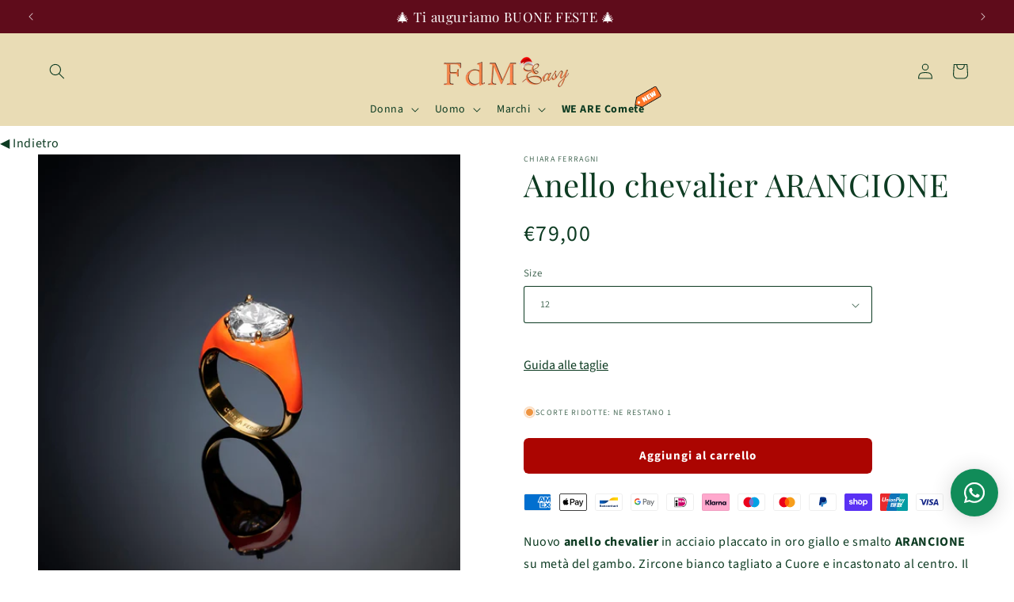

--- FILE ---
content_type: text/css
request_url: https://www.fdmeasy.it/cdn/shop/t/73/assets/section-related-products.css?v=1242945038473661651765196135
body_size: -620
content:
.related-products {
  display: block;
}

product-recommendations ul  {
  display: flex !important;
  flex-wrap: nowrap !important;
  overflow-x: scroll !important;
}  

.related-products__heading {
  margin: 0 0 3rem;
}


--- FILE ---
content_type: application/javascript; charset=utf-8
request_url: https://cdn.jsdelivr.net/npm/@tsparticles/updater-size@3.0.3/+esm
body_size: 133
content:
/**
 * Bundled by jsDelivr using Rollup v2.79.2 and Terser v5.39.0.
 * Original file: /npm/@tsparticles/updater-size@3.0.3/browser/index.js
 *
 * Do NOT use SRI with dynamically generated files! More information: https://www.jsdelivr.com/using-sri-with-dynamic-files
 */
import{clamp as e,getRandom as i}from"/npm/@tsparticles/engine@3.0.3/+esm";class s{init(e){const s=e.container,a=e.options.size.animation;a.enable&&(e.size.velocity=(e.retina.sizeAnimationSpeed??s.retina.sizeAnimationSpeed)/100*s.retina.reduceFactor,a.sync||(e.size.velocity*=i()))}isEnabled(e){return!e.destroyed&&!e.spawning&&e.size.enable&&((e.size.maxLoops??0)<=0||(e.size.maxLoops??0)>0&&(e.size.loops??0)<(e.size.maxLoops??0))}reset(e){e.size.loops=0}update(i,s){this.isEnabled(i)&&function(i,s){const a=i.size;if(i.destroyed||!a||!a.enable||(a.maxLoops??0)>0&&(a.loops??0)>(a.maxLoops??0))return;const o=(a.velocity??0)*s.factor,t=a.min,n=a.max,l=a.decay??1;if(a.time||(a.time=0),(a.delayTime??0)>0&&a.time<(a.delayTime??0)&&(a.time+=s.value),!((a.delayTime??0)>0&&a.time<(a.delayTime??0))){switch(a.status){case"increasing":a.value>=n?(a.status="decreasing",a.loops||(a.loops=0),a.loops++):a.value+=o;break;case"decreasing":a.value<=t?(a.status="increasing",a.loops||(a.loops=0),a.loops++):a.value-=o}a.velocity&&1!==l&&(a.velocity*=l),function(e,i,s,a){switch(e.options.size.animation.destroy){case"max":i>=a&&e.destroy();break;case"min":i<=s&&e.destroy()}}(i,a.value,t,n),i.destroyed||(a.value=e(a.value,t,n))}}(i,s)}}async function a(e,i=!0){await e.addParticleUpdater("size",(()=>new s),i)}export{a as loadSizeUpdater};export default null;
//# sourceMappingURL=/sm/683f1509593ef9f1eb40036f88691ae503d0363aefa27929e9272eb4668ff926.map

--- FILE ---
content_type: text/javascript; charset=utf-8
request_url: https://www.fdmeasy.it/products/anello-chevalier-arancione-love-parade-j19avi42.js
body_size: 1042
content:
{"id":7233847296181,"title":"Anello chevalier ARANCIONE","handle":"anello-chevalier-arancione-love-parade-j19avi42","description":"\u003cp\u003eNuovo \u003cstrong\u003eanello chevalier\u003c\/strong\u003e in acciaio placcato in oro giallo e smalto \u003cstrong\u003eARANCIONE\u003c\/strong\u003e su metà del gambo. Zircone bianco tagliato a Cuore e incastonato al centro. Il castone che blocca la pietra è a 4 punte. Lo smalto è applicato a freddo. Questo anello di \u003cstrong\u003eCHIARA FERRAGNI\u003c\/strong\u003e vuole farti rivivere le emozioni dei tramonti estivi sulla spiaggia...\u003c\/p\u003e\n\u003cp\u003eQuesto anello fa parte della collezione estiva \u003cstrong\u003eLOVE PARADE\u003c\/strong\u003e\u003c\/p\u003e","published_at":"2022-04-30T11:19:24+02:00","created_at":"2022-04-29T19:29:44+02:00","vendor":"Chiara Ferragni","type":"Anello","tags":["anello","cuore","donna","gioiello","In Stock","SCONTO40"],"price":7900,"price_min":7900,"price_max":7900,"available":true,"price_varies":false,"compare_at_price":null,"compare_at_price_min":0,"compare_at_price_max":0,"compare_at_price_varies":false,"variants":[{"id":42087647412405,"title":"12","option1":"12","option2":null,"option3":null,"sku":"J19AVI42012","requires_shipping":true,"taxable":true,"featured_image":null,"available":true,"name":"Anello chevalier ARANCIONE - 12","public_title":"12","options":["12"],"price":7900,"weight":0,"compare_at_price":null,"inventory_management":"shopify","barcode":"8033288978299","requires_selling_plan":false,"selling_plan_allocations":[]},{"id":42087647445173,"title":"14","option1":"14","option2":null,"option3":null,"sku":"J19AVI42014","requires_shipping":true,"taxable":true,"featured_image":null,"available":true,"name":"Anello chevalier ARANCIONE - 14","public_title":"14","options":["14"],"price":7900,"weight":0,"compare_at_price":null,"inventory_management":"shopify","barcode":"8033288978305","requires_selling_plan":false,"selling_plan_allocations":[]},{"id":42087647477941,"title":"16","option1":"16","option2":null,"option3":null,"sku":"J19AVI42016","requires_shipping":true,"taxable":true,"featured_image":null,"available":false,"name":"Anello chevalier ARANCIONE - 16","public_title":"16","options":["16"],"price":7900,"weight":0,"compare_at_price":null,"inventory_management":"shopify","barcode":"8033288978312","requires_selling_plan":false,"selling_plan_allocations":[]},{"id":42087647543477,"title":"18","option1":"18","option2":null,"option3":null,"sku":"J19AVI42018","requires_shipping":true,"taxable":true,"featured_image":null,"available":true,"name":"Anello chevalier ARANCIONE - 18","public_title":"18","options":["18"],"price":7900,"weight":0,"compare_at_price":null,"inventory_management":"shopify","barcode":"8033288978329","requires_selling_plan":false,"selling_plan_allocations":[]}],"images":["\/\/cdn.shopify.com\/s\/files\/1\/0537\/1743\/4549\/products\/anello-chevalier-arancione-love-parade-j19avi42-1200w.jpg?v=1651309986","\/\/cdn.shopify.com\/s\/files\/1\/0537\/1743\/4549\/products\/anello-chevalier-arancione-love-parade-j19avi42-indossato-1200w.jpg?v=1651309986"],"featured_image":"\/\/cdn.shopify.com\/s\/files\/1\/0537\/1743\/4549\/products\/anello-chevalier-arancione-love-parade-j19avi42-1200w.jpg?v=1651309986","options":[{"name":"Size","position":1,"values":["12","14","16","18"]}],"url":"\/products\/anello-chevalier-arancione-love-parade-j19avi42","media":[{"alt":"CHIARA FERRAGNI - LOVE PARADE | Anello chevalier ARANCIONE | J19AVI42","id":25666871427253,"position":1,"preview_image":{"aspect_ratio":1.0,"height":1200,"width":1200,"src":"https:\/\/cdn.shopify.com\/s\/files\/1\/0537\/1743\/4549\/products\/anello-chevalier-arancione-love-parade-j19avi42-1200w.jpg?v=1651309986"},"aspect_ratio":1.0,"height":1200,"media_type":"image","src":"https:\/\/cdn.shopify.com\/s\/files\/1\/0537\/1743\/4549\/products\/anello-chevalier-arancione-love-parade-j19avi42-1200w.jpg?v=1651309986","width":1200},{"alt":null,"id":25666871460021,"position":2,"preview_image":{"aspect_ratio":1.0,"height":1200,"width":1200,"src":"https:\/\/cdn.shopify.com\/s\/files\/1\/0537\/1743\/4549\/products\/anello-chevalier-arancione-love-parade-j19avi42-indossato-1200w.jpg?v=1651309986"},"aspect_ratio":1.0,"height":1200,"media_type":"image","src":"https:\/\/cdn.shopify.com\/s\/files\/1\/0537\/1743\/4549\/products\/anello-chevalier-arancione-love-parade-j19avi42-indossato-1200w.jpg?v=1651309986","width":1200}],"requires_selling_plan":false,"selling_plan_groups":[]}